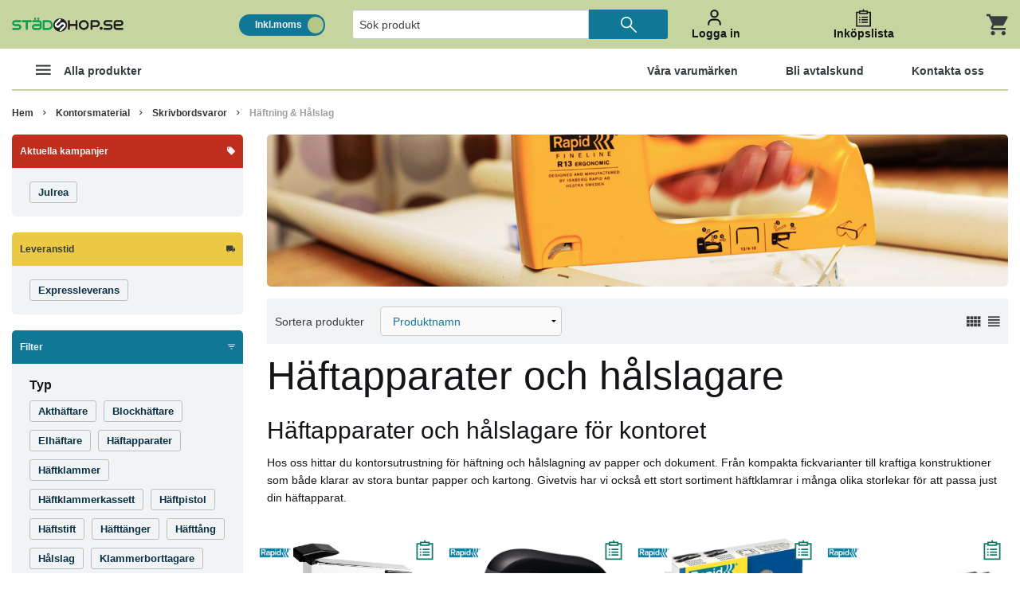

--- FILE ---
content_type: application/javascript
request_url: https://www.stadshop.se/template/market_Stadshop_v34/js/pages/categories_listing.js
body_size: 2809
content:
'use strict';
(function($){
	window.ProductListing = {
		init: function()
		{
			// Sort form
			$("body").on("submit", "form[name=sort_form]", function(e){
				
				var show_loader = true;
				
				// If we have a filter, use that form to submit to prevent filter reset
				if ($(this).data("form-combine-with"))
				{
					var target_form = $("form[name='" + $(this).data("form-combine-with") + "']");
					if (target_form.length)
					{
						e.preventDefault();
						show_loader = false;
						
						$(this).find(":input").each(function(){
							if ($(this).is(":checkbox:checked") || $(this).is(":radio:checked") || (!$(this).is(":checkbox") && !$(this).is(":radio")))
							{
								target_form.append('<input type="hidden" name="' + $(this).attr("name") + '" value="' + $(this).val() + '">');
							}
						});
						
						target_form.trigger("submit");
					}
				}
				if (show_loader)
				{
					// Show loader
					General.addLoader();	
				}
			});
			
			// Submit sort form on change
			$("body").on("change", "form[name=sort_form] :input", function(){
				$(this).closest("form").trigger("submit");
			});
			
			// What happens on submit?
			$("body").on("submit", "form[name=categories_listing_filter]", function(e){
				var form = $(this);
				
				// Disable range inputs with default values
				$(this).find("[data-filter-default-value][name$='[min]']").each(function(){
					if ($(this).val() == $(this).data("filter-default-value"))
					{
						var max = form.find(":input[name='" + $(this).attr("name").replace("[min]", "[max]") + "']");
						if (max.val() == max.data("filter-default-value"))
						{
							$(this).prop("disabled", true);
							max.prop("disabled", true);
						}
					}
				});
				if (window.vendre_config.listing.ajax_filter == true)
				{
					e.preventDefault();
					ProductListing.ajaxFilter(form);
				}
				else
				{
					// Show loader
					window.General.addLoader();
				}
			});
			
			// Submit filter on change
			$("body").on("change", "form[name=categories_listing_filter] :input", function(){
				$(this).closest("form").trigger("submit");
			});
			
			// Clear filter key
			$("body").on("click", "form[name=categories_listing_filter] [data-filter-clear-keys]", function(){
				var form = $(this).closest("form");
				$.each($(this).data("filter-clear-keys"), function(key, value) {
					form.find(":input[name='" + value + "']").prop("disabled", true);
				});
				form.trigger("submit");
			});
			
			// Clear all
			$("body").on("click", "form[name=categories_listing_filter] [data-filter-clear-all]", function(){
				var form = $(this).closest("form");
				form.find(":input").prop("disabled", true);
				form.trigger("submit")
			});
			// Toggle filter
			$("body").on("click", "[data-toggle-category-filters-top]", function (e) {
				e.preventDefault();
			  	var isVisible = $('.filter-horizontal').hasClass('hide-for-small-only');
  				$('.filter-horizontal').toggleClass('hide-for-small-only', !isVisible);
  				var newText = $('.filter-horizontal').hasClass('hide-for-small-only') ? $(this).data('text-when-hidden') : $(this).data('text-when-visible');
  				$(this).find('span').text(newText);
			});
			// Bind set layout
			$("body").on("click", "[data-categories-listing-set-layout]", function(){
				ProductListing.setLayout($(this).data("categories-listing-set-layout"));
			});
			ProductListing.initSliders();
			
			// Reset filter from hash?
			if (window.vendre_config.listing.ajax_filter == true && window.location.hash) {
				var hash = window.location.hash.slice(1).split("&");
				if (hash.length) {
					for (var i = 0; i < hash.length; i++) {
						var hash_split = hash[i].split("=");
						if ($("form[name=categories_listing_filter]:visible :input[name='" + hash_split[0] + "']").length) {	
							ProductListing.ajaxFilter($("form[name=categories_listing_filter]:visible"), window.location.hash.slice(1) + "&limit_output=true&show=content");
							break;
						}
					}
				}
			}
			// Auto pagination
			if (window.vendre_config.listing.ajax_pagination == true) {
				$(window).on("scroll touchstart touchmove", function(e) {
					var last_product = $("[data-categories-listing-layout]:visible:last");
			
					// Check if last_product exists and is not empty
					if (last_product.length > 0) {
						if (
							($(window).height() + $(window).scrollTop()) > 
							(last_product.offset().top)
						) {
							ProductListing.loadNextPage();
						}
					}
				});
				
				$("body").on("click", "[data-product-clicked]", function(e) {
					window.General.ajustWindowHash({clicked_product: $(this).data("product-clicked")});
				});
			}
			$("body").on("click", "[data-allow-ajax-pagination]", function(){
				$(this).hide();
				ProductListing.allowAjaxPagination = true;
				ProductListing.loadNextPage();
			});
		},
		// This is called from template code
		initLayout: function()
		{
			// Reset layout from cookie
			var categories_listing_layout = getCookie("categories_listing_layout");
			if (!categories_listing_layout || categories_listing_layout != "2")
			{
				categories_listing_layout = "1";
			}
			
			ProductListing.setLayout(categories_listing_layout);
		},
		initSliders: function(){
			// Sliders for ranges
			$("[data-filter-slider]").each(function(){
				
				var form      = $(this).closest("form");
				var min_input = form.find(":input[name='" + $(this).data("filter-slider-min") + "']");
				var max_input = form.find(":input[name='" + $(this).data("filter-slider-max") + "']");
				
				$(this).slider({
					range: true,
					min: min_input.data("filter-default-value"),
					max: max_input.data("filter-default-value"),
					values: [min_input.val(), max_input.val()],
					slide: function (e, ui) {
						min_input.val(ui.values[0]);
						max_input.val(ui.values[1]);
					},
					stop: function (e, ui) {
						form.trigger("submit");
					}
				});
			});
		},
		ajaxFilter: function(form, data){
			
			if (typeof data === "undefined") {
				data = [form.serialize(), "limit_output=true&show=content"].join("&");
			}
			
			$.ajax({
				dataType: "html",
				url: form.attr("action"),
				data: data,
				success: function(data) {
					
					// Replace whole content block
					var content = $(data);
					$("[data-content-block]").html(content.html());
					
					// Reload foundation
					$(document).foundation();
					
					// Reload sliders
					ProductListing.initSliders();
					
					// Exclude text filters with defaulted values
					var exclude_defaults = [];
					$("form[name=categories_listing_filter]:visible :input[type=text][data-filter-default-value]").each(function(){
						if ($(this).val() == $(this).data("filter-default-value")) {
							exclude_defaults.push($(this).attr("name"));
						}
					});
					
					// Setup hash
					var hash = {};
					var serializedFilter = $("form[name=categories_listing_filter]:visible").serializeArray();
					for (var key in serializedFilter) {
						if (!(exclude_defaults.indexOf(serializedFilter[key].name) != -1)) {
							hash[serializedFilter[key].name] = serializedFilter[key].value;
						}
					}
					
					// Reset ajax pagination
					if (ProductListing.allowAjaxPagination) {
						ProductListing.currentPage = 1;
						hash["page"] = 1;
						hash["products"] = $("[data-categories-listing-layout] [data-product]:visible").length;
					}
					// Set hash
					window.General.ajustWindowHash(hash, true);
					
					// Call lazyLoading after appending new content.
            		reinitializeLazyLoading();
				}
			});
			
		},
		setLayout: function(layout)
		{
			$("[data-categories-listing-layout]").hide();
			$("[data-categories-listing-layout='" + layout + "']").show();
			
			$("[data-categories-listing-set-layout]").removeClass("active");
			$("[data-categories-listing-set-layout='" + layout + "']").addClass("active");
			
			setCookie("categories_listing_layout", layout, 365, "/");
		},
		currentPage: 1,
		ajaxPaginationScrolls: 0,
		allowAjaxPagination: false,
		loadNextPage: function(restore_amount){
			if (ProductListing.allowAjaxPagination) {
				ProductListing.allowAjaxPagination = false;
				
				var ajax_data = {
					limit_output: true,
					show: "content",
					page: (ProductListing.currentPage+1)
				};
				if (restore_amount > 0) {
					ajax_data['page']  = 0;	
					ajax_data['limit'] = restore_amount;	
				}
				
				// Append filter	
				if (window.vendre_config.listing.ajax_filter == true && $("form[name=categories_listing_filter]:visible").length) {

					// Exclude text filters with defaulted values
					var exclude_defaults = [];
					$("form[name=categories_listing_filter]:visible :input[type=text][data-filter-default-value]").each(function(){
						if ($(this).val() == $(this).data("filter-default-value")) {
							exclude_defaults.push($(this).attr("name"));
						}
					});
					
					// Setup ajax data
					var hash = {};
					var serializedFilter = $("form[name=categories_listing_filter]:visible").serializeArray();
					for (var key in serializedFilter) {
						if (!(exclude_defaults.indexOf(serializedFilter[key].name) != -1)) {
							ajax_data[serializedFilter[key].name] = serializedFilter[key].value;
						}
					}
				}
				$.ajax({
					dataType: "html",
					url: window.location.href,
					data: ajax_data,
					success: function(data) {
						
						var content = $(data);
						if (content.find("[data-categories-listing-layout] [data-product]").length) {
							ProductListing.ajaxPaginationScrolls++;
							
							if (restore_amount > 0) {
								$("[data-categories-listing-layout] [data-product]").remove();
							}
							
							// Append products
							$("[data-categories-listing-layout]").each(function(){
								$(this).append(content.find("[data-categories-listing-layout='" + $(this).data("categories-listing-layout") + "'] [data-product]"));
							});
							ProductListing.initLayout();
							
							// Set current page
							ProductListing.currentPage = parseInt(ProductListing.currentPage)+1;
							
							// Allow more?
							
							
							
							if (
								$("[data-categories-listing-layout] [data-product]:visible").length < 
								$("[data-categories-listing]").data("categories-listing_product-count")
							){
								if (ProductListing.ajaxPaginationScrolls >= window.vendre_config.listing.ajax_pagination_scrolls) {
									$("[data-allow-ajax-pagination]").show();
									ProductListing.ajaxPaginationScrolls = 0;
								}
								else {
									ProductListing.allowAjaxPagination = true;
								}
							}
							else {
								$("[data-allow-ajax-pagination]").hide();
							}
							
							// Set current page and items in hash cause some problem with filter submit
							//window.General.ajustWindowHash({page: ProductListing.currentPage, products: $("[data-categories-listing-layout] [data-product]:visible").length});
							
							// Call lazyLoading() after appending new content!!!!!!!!!!!! new
            				reinitializeLazyLoading();
							
							// Scroll to product?
							if (restore_amount) {
								var clicked_product = window.location.hash.match(/clicked_product=([0-9]+)/);
								if (clicked_product != null && typeof clicked_product[1] !== "undefined") {
									$("html, body").animate({
										scrollTop: $("[data-product-clicked='" + clicked_product[1] + "']").offset().top
									}, 200);
								}
							}
							
							// If we restored amount we need to touch another page with standard page limit to reset it
							if (restore_amount > 0) {
								$.ajax({
									dataType: "html",
									url: window.location.href,
									data: {
										limit: $("[data-categories-listing]").data("categories-listing-page-limit"),
										hide_ajax_loader: true
									},
									success: function(data) {}
								});
							}
						}
					}
				});
			}
		}
	};
	
	$(document).ready(function(){
		ProductListing.init();
	});
	// Unclear what is this function. creats error massage in console
	//$(window).load(function () {
		//BackgroundCheck.init({
			//targets: 'label.image'
		//});		
	//});
	
})(jQuery);